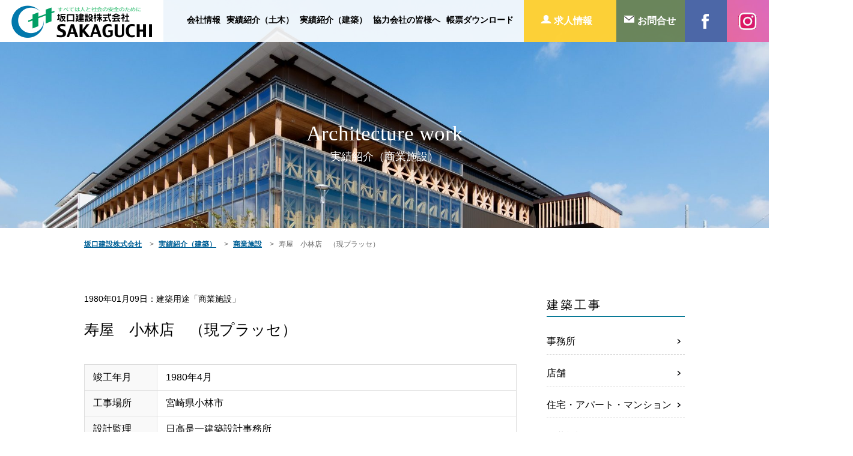

--- FILE ---
content_type: text/html; charset=UTF-8
request_url: https://www.sakaguchi-corp.com/architecture/407/
body_size: 39170
content:
<!DOCTYPE html><html lang="ja"><head><meta charset="UTF-8"><meta http-equiv="X-UA-Compatible" content="IE=edge"><meta name="viewport" content="width=device-width, initial-scale=1"><meta name="description" content="建築の実績紹介（商業施設）-1980年4月-宮崎県小林市"><meta name="thumbnail" content="https://www.sakaguchi-corp.com/wp-content/uploads/2020/08/blank.jpg"><link rel="shortcut icon" href="https://www.sakaguchi-corp.com/wp-content/themes/web/favicon.ico"><link media="(max-width:1279px) and (min-width: 768px)" href="https://www.sakaguchi-corp.com/wp-content/cache/autoptimize/css/autoptimize_ca41c679c2b3402c0100fb85abe5d137.css" rel="stylesheet"><link media="screen and (max-width:767px)" href="https://www.sakaguchi-corp.com/wp-content/cache/autoptimize/css/autoptimize_3f0dbc27348f1cd73f924c27d6382046.css" rel="stylesheet"><link media="all" href="https://www.sakaguchi-corp.com/wp-content/cache/autoptimize/css/autoptimize_45ac78632bcd9d9295fecea9c27c131b.css" rel="stylesheet"><link media="screen and (min-width:1280px), print" href="https://www.sakaguchi-corp.com/wp-content/cache/autoptimize/css/autoptimize_a1737c2624ccd9fec2a75077302ae4b7.css" rel="stylesheet"><title>寿屋　小林店　（現プラッセ） | 坂口建設株式会社 &#8211; すべては人と社会の安全のために</title><meta name='robots' content='max-image-preview:large' /><link rel='dns-prefetch' href='//www.googletagmanager.com' /> <script defer type="text/javascript" src="https://www.sakaguchi-corp.com/wp-content/themes/web/js/jquery.min.js" id="jquery-js"></script> <script defer id="addtoany-core-js-before" src="[data-uri]"></script> <script type="text/javascript" defer src="https://static.addtoany.com/menu/page.js" id="addtoany-core-js"></script> <script type="text/javascript" defer src="https://www.sakaguchi-corp.com/wp-content/plugins/add-to-any/addtoany.min.js" id="addtoany-jquery-js"></script> 
 <script defer type="text/javascript" src="https://www.googletagmanager.com/gtag/js?id=GT-WF6CSZ6" id="google_gtagjs-js"></script> <script defer id="google_gtagjs-js-after" src="[data-uri]"></script> <link rel="canonical" href="https://www.sakaguchi-corp.com/architecture/407/" /><meta name="generator" content="Site Kit by Google 1.170.0" /><meta property="og:title" content="寿屋　小林店　（現プラッセ）"><meta property="og:description" content=""><meta property="og:type" content="article"><meta property="og:url" content="https://www.sakaguchi-corp.com/architecture/407/"><meta property="og:image" content="https://www.sakaguchi-corp.com/wp-content/uploads/2020/08/blank.jpg"><meta property="og:site_name" content="坂口建設株式会社 - すべては人と社会の安全のために"><meta name="twitter:card" content="summary_large_image"><meta name="twitter:site" content=""><meta property="og:locale" content="ja_JP"><meta property="fb:app_id" content=""></head> <script defer src="[data-uri]"></script> </head><body class="drawer drawer--right"><header id="top_header" data-aos="fade-down" data-aos-delay="1000" data-aos-duration="800"><div class="hed_page" data-aos="fade-right"><a href="https://www.sakaguchi-corp.com/"><img src="https://www.sakaguchi-corp.com/wp-content/themes/web/img/header/logo_page.png" alt="坂口建設株式会社 &#8211; すべては人と社会の安全のために"></a></div><nav id="gnav"><ul><li><a href="https://www.sakaguchi-corp.com/company/">会社情報</a></li><li><a href="https://www.sakaguchi-corp.com/civil-engineering/">実績紹介（土木）</a></li><li><a href="https://www.sakaguchi-corp.com/architecture/">実績紹介（建築）</a></li><li><a href="https://www.sakaguchi-corp.com/cooperating-company/">協力会社の皆様へ</a></li><li><a href="https://www.sakaguchi-corp.com/form-download/">帳票ダウンロード</a></li></ul><div class="hed_menu"><a href="https://www.sakaguchi-corp.com/recruit/">求人情報</a></div><div class="hed_menu2"><a href="https://www.sakaguchi-corp.com/contact/">お問合せ</a></div><div class="hed_menu3"><a href="https://www.facebook.com/坂口建設株式会社-179848142083985/" target="_blank"><img src="https://www.sakaguchi-corp.com/wp-content/themes/web/img/header/ico_f.png" alt="Facebook"></a></div><div class="hed_menu4"><a href="https://www.instagram.com/sakaguchi_corp/?hl=ja" target="_blank"><img src="https://www.sakaguchi-corp.com/wp-content/themes/web/img/header/ico_in.png" alt="Instagram"></a></div></nav></header><div id="tab"> <button type="button" class="drawer-toggle drawer-hamburger"> <span class="drawer-hamburger-icon"></span> </button><nav class="drawer-nav" role="navigation"><div class="drawer-menu"><ul><li class="single_li"><a href="https://www.sakaguchi-corp.com/">TOP</a></li><li class="single_li"><a href="https://www.sakaguchi-corp.com/notice/">お知らせ</a></li><li class="single_li"><a href="https://www.sakaguchi-corp.com/blog/">ブログ</a></li><li class="single_li"><a href="https://www.sakaguchi-corp.com/sdgs/">SDGs</a></li><li><div class="select_2"><a href="https://www.sakaguchi-corp.com/company/">会社情報</a></div><dl><dt><a href="https://www.sakaguchi-corp.com/company/profile/">会社概要</a></dt><dt><a href="https://www.sakaguchi-corp.com/company/organization-introduction/">組織紹介</a></dt><dt><a href="https://www.sakaguchi-corp.com/company/history/">沿革</a></dt><dt><a href="https://www.sakaguchi-corp.com/company/sustainability/">サスティナビリティ</a></dt></dl></li><li><div class="select_2"><a href="https://www.sakaguchi-corp.com/civil-engineering/">実績紹介（土木</a></div><dl><dt><a href="https://www.sakaguchi-corp.com/civil-engineering-cat/road-construction/">道路工事</a></dt><dt><a href="https://www.sakaguchi-corp.com/civil-engineering-cat/river-construction/">河川工事</a></dt><dt><a href="https://www.sakaguchi-corp.com/civil-engineering-cat/sabo-work/">砂防工事</a></dt><dt><a href="https://www.sakaguchi-corp.com/civil-engineering-cat/other-construction/">その他の工事</a></dt></dl></li><li><div class="select_2"><a href="https://www.sakaguchi-corp.com/architecture/">実績紹介（建築）</a></div><dl><dt><a href="https://www.sakaguchi-corp.com/architecture-cat/office/">事務所</a></dt><dt><a href="https://www.sakaguchi-corp.com/architecture-cat/shop/">店舗</a></dt><dt><a href="https://www.sakaguchi-corp.com/architecture-cat/housing/">住宅・アパート・マンション</a></dt><dt><a href="https://www.sakaguchi-corp.com/architecture-cat/public-facility/">公共施設</a></dt><dt><a href="https://www.sakaguchi-corp.com/architecture-cat/medical-facility/">医療施設</a></dt><dt><a href="https://www.sakaguchi-corp.com/architecture-cat/commercial-facility/">商業施設</a></dt><dt><a href="https://www.sakaguchi-corp.com/architecture-cat/amusement-facilities/">娯楽施設</a></dt><dt><a href="https://www.sakaguchi-corp.com/architecture-cat/accommodation/">宿泊施設</a></dt><dt><a href="https://www.sakaguchi-corp.com/architecture-cat/factory-facility/">工場施設</a></dt><dt><a href="https://www.sakaguchi-corp.com/architecture-cat/educational-institutions/">教育施設</a></dt><dt><a href="https://www.sakaguchi-corp.com/architecture-cat/welfare-facility/">福祉施設</a></dt><dt><a href="https://www.sakaguchi-corp.com/architecture-cat/meeting-facility/">集会施設</a></dt><dt><a href="https://www.sakaguchi-corp.com/architecture-cat/other/">その他</a></dt></dl></li><li class="single_li"><a href="https://www.sakaguchi-corp.com/cooperating-company/">協力会社の皆様へ</a></li><li class="single_li"><a href="https://www.sakaguchi-corp.com/form-download/">帳票ダウンロード</a></li><li class="single_li"><a href="https://www.sakaguchi-corp.com/recruit/">求人情報</a></li><li class="single_li"><a href="https://www.sakaguchi-corp.com/contact/">お問合せ</a></li></ul><p align="center"><a href="https://www.facebook.com/坂口建設株式会社-179848142083985/" target="_blank"><img src="https://www.sakaguchi-corp.com/wp-content/themes/web/img/footer/ico_f.png" alt="Facebook"></a>　<a href="https://www.instagram.com/sakaguchi_corp/?hl=ja/" target="_blank"><img src="https://www.sakaguchi-corp.com/wp-content/themes/web/img/footer/ico_in.png" alt="Instagram"></a></p></div></nav></div><section class="page_hed" style="background:url(https://www.sakaguchi-corp.com/wp-content/uploads/2020/08/外観：南東面-e1602212336371.jpg) center center no-repeat; background-size: cover;" data-aos="fade-right"><div class="title_h1" data-aos="fade-up">Architecture work</div><div class="title_h1_s" data-aos="fade-up">実績紹介（商業施設）</div></section><section id="contents_sub" class="clearfix" data-aos="fade-in"><nav class="breadcrumbs" vocab="http://schema.org/" typeof="BreadcrumbList"> <span property="itemListElement" typeof="ListItem"><a property="item" typeof="WebPage" title="Go to 坂口建設株式会社 - すべては人と社会の安全のために." href="https://www.sakaguchi-corp.com" class="home" ><span property="name">坂口建設株式会社</span></a><meta property="position" content="1"></span> &gt; <span property="itemListElement" typeof="ListItem"><a property="item" typeof="WebPage" title="Go to 実績紹介（建築）." href="https://www.sakaguchi-corp.com/architecture/" class="archive post-architecture-archive" ><span property="name">実績紹介（建築）</span></a><meta property="position" content="2"></span> &gt; <span property="itemListElement" typeof="ListItem"><a property="item" typeof="WebPage" title="Go to the 商業施設 カテゴリー archives." href="https://www.sakaguchi-corp.com/architecture-cat/commercial-facility/" class="taxonomy architecture-cat" ><span property="name">商業施設</span></a><meta property="position" content="3"></span> &gt; <span property="itemListElement" typeof="ListItem"><span property="name" class="post post-architecture current-item">寿屋　小林店　（現プラッセ）</span><meta property="url" content="https://www.sakaguchi-corp.com/architecture/407/"><meta property="position" content="4"></span></nav><section id="main_page"><article class="entry"> <time class="date">1980年01月09日：建築用途「商業施設」 </time><h1 class="title_single">寿屋　小林店　（現プラッセ）</h1> <script defer src="[data-uri]"></script> <table class="syousai" align="center"><tbody><tr><th scope="row">竣工年月</th><td>1980年4月</td></tr><tr><th scope="row">工事場所</th><td>宮崎県小林市</td></tr><tr><th scope="row">設計監理</th><td>日高是一建築設計事務所</td></tr><tr><th scope="row">発注者</th><td>株式会社　寿屋 様</td></tr></tbody></table></article><article class="entry"><div class="addtoany_share_save_container addtoany_content addtoany_content_bottom"><div class="a2a_kit a2a_kit_size_32 addtoany_list" data-a2a-url="https://www.sakaguchi-corp.com/architecture/407/" data-a2a-title="寿屋　小林店　（現プラッセ）"><a class="a2a_button_facebook" href="https://www.addtoany.com/add_to/facebook?linkurl=https%3A%2F%2Fwww.sakaguchi-corp.com%2Farchitecture%2F407%2F&amp;linkname=%E5%AF%BF%E5%B1%8B%E3%80%80%E5%B0%8F%E6%9E%97%E5%BA%97%E3%80%80%EF%BC%88%E7%8F%BE%E3%83%97%E3%83%A9%E3%83%83%E3%82%BB%EF%BC%89" title="Facebook" rel="nofollow noopener" target="_blank"></a><a class="a2a_button_twitter" href="https://www.addtoany.com/add_to/twitter?linkurl=https%3A%2F%2Fwww.sakaguchi-corp.com%2Farchitecture%2F407%2F&amp;linkname=%E5%AF%BF%E5%B1%8B%E3%80%80%E5%B0%8F%E6%9E%97%E5%BA%97%E3%80%80%EF%BC%88%E7%8F%BE%E3%83%97%E3%83%A9%E3%83%83%E3%82%BB%EF%BC%89" title="Twitter" rel="nofollow noopener" target="_blank"></a><a class="a2a_button_line" href="https://www.addtoany.com/add_to/line?linkurl=https%3A%2F%2Fwww.sakaguchi-corp.com%2Farchitecture%2F407%2F&amp;linkname=%E5%AF%BF%E5%B1%8B%E3%80%80%E5%B0%8F%E6%9E%97%E5%BA%97%E3%80%80%EF%BC%88%E7%8F%BE%E3%83%97%E3%83%A9%E3%83%83%E3%82%BB%EF%BC%89" title="Line" rel="nofollow noopener" target="_blank"></a></div></div></article><div id="prev_next" class="clearfix"> <a href="https://www.sakaguchi-corp.com/architecture/418/" title="小林青果市場　集配センター" id="prev" class="clearfix"><div id="prev_title">PREV</div><p>1990年06月10日登録</p><p>小林青果市場　集配センター</p></a><div id="next_no"></div></div><div class="more"><a href="https://www.sakaguchi-corp.com/architecture/">実績一覧</a></div></section><section id="side_page"><section class="side_box"><h2 class="menu">建築工事</h2><ul class="navis_c"><li class="cat-item cat-item-21"><a href="https://www.sakaguchi-corp.com/architecture-cat/office/">事務所</a></li><li class="cat-item cat-item-20"><a href="https://www.sakaguchi-corp.com/architecture-cat/shop/">店舗</a></li><li class="cat-item cat-item-2"><a href="https://www.sakaguchi-corp.com/architecture-cat/housing/">住宅・アパート・マンション</a></li><li class="cat-item cat-item-19"><a href="https://www.sakaguchi-corp.com/architecture-cat/public-facility/">公共施設</a></li><li class="cat-item cat-item-10"><a href="https://www.sakaguchi-corp.com/architecture-cat/medical-facility/">医療施設</a></li><li class="cat-item cat-item-5 current-cat"><a aria-current="page" href="https://www.sakaguchi-corp.com/architecture-cat/commercial-facility/">商業施設</a></li><li class="cat-item cat-item-6"><a href="https://www.sakaguchi-corp.com/architecture-cat/amusement-facilities/">娯楽施設</a></li><li class="cat-item cat-item-3"><a href="https://www.sakaguchi-corp.com/architecture-cat/accommodation/">宿泊施設</a></li><li class="cat-item cat-item-4"><a href="https://www.sakaguchi-corp.com/architecture-cat/factory-facility/">工場施設</a></li><li class="cat-item cat-item-8"><a href="https://www.sakaguchi-corp.com/architecture-cat/educational-institutions/">教育施設</a></li><li class="cat-item cat-item-11"><a href="https://www.sakaguchi-corp.com/architecture-cat/welfare-facility/">福祉施設</a></li><li class="cat-item cat-item-9"><a href="https://www.sakaguchi-corp.com/architecture-cat/meeting-facility/">集会施設</a></li><li class="cat-item cat-item-22"><a href="https://www.sakaguchi-corp.com/architecture-cat/other/">その他</a></li></ul></section><section class="side_box"><h2 class="menu">年代別</h2><ul class="navis_c"><li><a href='https://www.sakaguchi-corp.com/date/2025/?post_type=architecture'>2025年</a></li><li><a href='https://www.sakaguchi-corp.com/date/2024/?post_type=architecture'>2024年</a></li><li><a href='https://www.sakaguchi-corp.com/date/2023/?post_type=architecture'>2023年</a></li><li><a href='https://www.sakaguchi-corp.com/date/2022/?post_type=architecture'>2022年</a></li><li><a href='https://www.sakaguchi-corp.com/date/2021/?post_type=architecture'>2021年</a></li></ul></section><section class="side_box"><h2 class="menu">月別</h2> <select name="archive-dropdown" onChange='document.location.href=this.options[this.selectedIndex].value;'><option value="">月を選択</option><option value='https://www.sakaguchi-corp.com/date/2025/01/?post_type=architecture'> 2025年1月 &nbsp;(1)</option><option value='https://www.sakaguchi-corp.com/date/2024/10/?post_type=architecture'> 2024年10月 &nbsp;(2)</option><option value='https://www.sakaguchi-corp.com/date/2024/08/?post_type=architecture'> 2024年8月 &nbsp;(1)</option><option value='https://www.sakaguchi-corp.com/date/2024/05/?post_type=architecture'> 2024年5月 &nbsp;(1)</option><option value='https://www.sakaguchi-corp.com/date/2024/03/?post_type=architecture'> 2024年3月 &nbsp;(1)</option><option value='https://www.sakaguchi-corp.com/date/2024/01/?post_type=architecture'> 2024年1月 &nbsp;(1)</option><option value='https://www.sakaguchi-corp.com/date/2023/12/?post_type=architecture'> 2023年12月 &nbsp;(1)</option><option value='https://www.sakaguchi-corp.com/date/2023/05/?post_type=architecture'> 2023年5月 &nbsp;(3)</option><option value='https://www.sakaguchi-corp.com/date/2023/03/?post_type=architecture'> 2023年3月 &nbsp;(3)</option><option value='https://www.sakaguchi-corp.com/date/2022/10/?post_type=architecture'> 2022年10月 &nbsp;(1)</option><option value='https://www.sakaguchi-corp.com/date/2022/09/?post_type=architecture'> 2022年9月 &nbsp;(2)</option><option value='https://www.sakaguchi-corp.com/date/2022/04/?post_type=architecture'> 2022年4月 &nbsp;(3)</option><option value='https://www.sakaguchi-corp.com/date/2022/03/?post_type=architecture'> 2022年3月 &nbsp;(1)</option><option value='https://www.sakaguchi-corp.com/date/2021/05/?post_type=architecture'> 2021年5月 &nbsp;(3)</option><option value='https://www.sakaguchi-corp.com/date/2021/04/?post_type=architecture'> 2021年4月 &nbsp;(1)</option><option value='https://www.sakaguchi-corp.com/date/2020/12/?post_type=architecture'> 2020年12月 &nbsp;(2)</option><option value='https://www.sakaguchi-corp.com/date/2020/11/?post_type=architecture'> 2020年11月 &nbsp;(2)</option><option value='https://www.sakaguchi-corp.com/date/2020/09/?post_type=architecture'> 2020年9月 &nbsp;(1)</option><option value='https://www.sakaguchi-corp.com/date/2020/04/?post_type=architecture'> 2020年4月 &nbsp;(1)</option><option value='https://www.sakaguchi-corp.com/date/2020/03/?post_type=architecture'> 2020年3月 &nbsp;(2)</option><option value='https://www.sakaguchi-corp.com/date/2019/10/?post_type=architecture'> 2019年10月 &nbsp;(1)</option><option value='https://www.sakaguchi-corp.com/date/2019/09/?post_type=architecture'> 2019年9月 &nbsp;(1)</option><option value='https://www.sakaguchi-corp.com/date/2019/05/?post_type=architecture'> 2019年5月 &nbsp;(1)</option><option value='https://www.sakaguchi-corp.com/date/2019/03/?post_type=architecture'> 2019年3月 &nbsp;(1)</option><option value='https://www.sakaguchi-corp.com/date/2019/02/?post_type=architecture'> 2019年2月 &nbsp;(2)</option><option value='https://www.sakaguchi-corp.com/date/2018/11/?post_type=architecture'> 2018年11月 &nbsp;(1)</option><option value='https://www.sakaguchi-corp.com/date/2018/04/?post_type=architecture'> 2018年4月 &nbsp;(2)</option><option value='https://www.sakaguchi-corp.com/date/2018/03/?post_type=architecture'> 2018年3月 &nbsp;(2)</option><option value='https://www.sakaguchi-corp.com/date/2018/02/?post_type=architecture'> 2018年2月 &nbsp;(1)</option><option value='https://www.sakaguchi-corp.com/date/2017/12/?post_type=architecture'> 2017年12月 &nbsp;(1)</option><option value='https://www.sakaguchi-corp.com/date/2017/11/?post_type=architecture'> 2017年11月 &nbsp;(1)</option><option value='https://www.sakaguchi-corp.com/date/2017/08/?post_type=architecture'> 2017年8月 &nbsp;(2)</option><option value='https://www.sakaguchi-corp.com/date/2017/07/?post_type=architecture'> 2017年7月 &nbsp;(1)</option><option value='https://www.sakaguchi-corp.com/date/2017/03/?post_type=architecture'> 2017年3月 &nbsp;(1)</option><option value='https://www.sakaguchi-corp.com/date/2017/02/?post_type=architecture'> 2017年2月 &nbsp;(1)</option><option value='https://www.sakaguchi-corp.com/date/2017/01/?post_type=architecture'> 2017年1月 &nbsp;(1)</option><option value='https://www.sakaguchi-corp.com/date/2016/11/?post_type=architecture'> 2016年11月 &nbsp;(1)</option><option value='https://www.sakaguchi-corp.com/date/2016/08/?post_type=architecture'> 2016年8月 &nbsp;(1)</option><option value='https://www.sakaguchi-corp.com/date/2016/03/?post_type=architecture'> 2016年3月 &nbsp;(2)</option><option value='https://www.sakaguchi-corp.com/date/2016/01/?post_type=architecture'> 2016年1月 &nbsp;(1)</option><option value='https://www.sakaguchi-corp.com/date/2015/04/?post_type=architecture'> 2015年4月 &nbsp;(1)</option><option value='https://www.sakaguchi-corp.com/date/2015/03/?post_type=architecture'> 2015年3月 &nbsp;(3)</option><option value='https://www.sakaguchi-corp.com/date/2015/01/?post_type=architecture'> 2015年1月 &nbsp;(1)</option><option value='https://www.sakaguchi-corp.com/date/2014/11/?post_type=architecture'> 2014年11月 &nbsp;(1)</option><option value='https://www.sakaguchi-corp.com/date/2014/04/?post_type=architecture'> 2014年4月 &nbsp;(1)</option><option value='https://www.sakaguchi-corp.com/date/2013/11/?post_type=architecture'> 2013年11月 &nbsp;(1)</option><option value='https://www.sakaguchi-corp.com/date/2013/08/?post_type=architecture'> 2013年8月 &nbsp;(1)</option><option value='https://www.sakaguchi-corp.com/date/2013/05/?post_type=architecture'> 2013年5月 &nbsp;(1)</option><option value='https://www.sakaguchi-corp.com/date/2013/02/?post_type=architecture'> 2013年2月 &nbsp;(1)</option><option value='https://www.sakaguchi-corp.com/date/2012/12/?post_type=architecture'> 2012年12月 &nbsp;(1)</option><option value='https://www.sakaguchi-corp.com/date/2012/11/?post_type=architecture'> 2012年11月 &nbsp;(3)</option><option value='https://www.sakaguchi-corp.com/date/2012/08/?post_type=architecture'> 2012年8月 &nbsp;(1)</option><option value='https://www.sakaguchi-corp.com/date/2012/05/?post_type=architecture'> 2012年5月 &nbsp;(1)</option><option value='https://www.sakaguchi-corp.com/date/2012/04/?post_type=architecture'> 2012年4月 &nbsp;(2)</option><option value='https://www.sakaguchi-corp.com/date/2012/03/?post_type=architecture'> 2012年3月 &nbsp;(1)</option><option value='https://www.sakaguchi-corp.com/date/2012/02/?post_type=architecture'> 2012年2月 &nbsp;(1)</option><option value='https://www.sakaguchi-corp.com/date/2012/01/?post_type=architecture'> 2012年1月 &nbsp;(1)</option><option value='https://www.sakaguchi-corp.com/date/2011/11/?post_type=architecture'> 2011年11月 &nbsp;(1)</option><option value='https://www.sakaguchi-corp.com/date/2011/09/?post_type=architecture'> 2011年9月 &nbsp;(2)</option><option value='https://www.sakaguchi-corp.com/date/2011/07/?post_type=architecture'> 2011年7月 &nbsp;(3)</option><option value='https://www.sakaguchi-corp.com/date/2011/06/?post_type=architecture'> 2011年6月 &nbsp;(3)</option><option value='https://www.sakaguchi-corp.com/date/2010/11/?post_type=architecture'> 2010年11月 &nbsp;(1)</option><option value='https://www.sakaguchi-corp.com/date/2010/03/?post_type=architecture'> 2010年3月 &nbsp;(1)</option><option value='https://www.sakaguchi-corp.com/date/2010/01/?post_type=architecture'> 2010年1月 &nbsp;(1)</option><option value='https://www.sakaguchi-corp.com/date/2009/12/?post_type=architecture'> 2009年12月 &nbsp;(1)</option><option value='https://www.sakaguchi-corp.com/date/2009/09/?post_type=architecture'> 2009年9月 &nbsp;(1)</option><option value='https://www.sakaguchi-corp.com/date/2009/04/?post_type=architecture'> 2009年4月 &nbsp;(1)</option><option value='https://www.sakaguchi-corp.com/date/2009/03/?post_type=architecture'> 2009年3月 &nbsp;(1)</option><option value='https://www.sakaguchi-corp.com/date/2008/10/?post_type=architecture'> 2008年10月 &nbsp;(1)</option><option value='https://www.sakaguchi-corp.com/date/2008/03/?post_type=architecture'> 2008年3月 &nbsp;(1)</option><option value='https://www.sakaguchi-corp.com/date/2007/06/?post_type=architecture'> 2007年6月 &nbsp;(2)</option><option value='https://www.sakaguchi-corp.com/date/2007/01/?post_type=architecture'> 2007年1月 &nbsp;(1)</option><option value='https://www.sakaguchi-corp.com/date/2006/12/?post_type=architecture'> 2006年12月 &nbsp;(1)</option><option value='https://www.sakaguchi-corp.com/date/2006/08/?post_type=architecture'> 2006年8月 &nbsp;(1)</option><option value='https://www.sakaguchi-corp.com/date/2006/03/?post_type=architecture'> 2006年3月 &nbsp;(1)</option><option value='https://www.sakaguchi-corp.com/date/2006/01/?post_type=architecture'> 2006年1月 &nbsp;(1)</option><option value='https://www.sakaguchi-corp.com/date/2005/10/?post_type=architecture'> 2005年10月 &nbsp;(1)</option><option value='https://www.sakaguchi-corp.com/date/2005/01/?post_type=architecture'> 2005年1月 &nbsp;(1)</option><option value='https://www.sakaguchi-corp.com/date/2004/07/?post_type=architecture'> 2004年7月 &nbsp;(1)</option><option value='https://www.sakaguchi-corp.com/date/2003/09/?post_type=architecture'> 2003年9月 &nbsp;(1)</option><option value='https://www.sakaguchi-corp.com/date/2003/03/?post_type=architecture'> 2003年3月 &nbsp;(1)</option><option value='https://www.sakaguchi-corp.com/date/2002/03/?post_type=architecture'> 2002年3月 &nbsp;(1)</option><option value='https://www.sakaguchi-corp.com/date/2002/02/?post_type=architecture'> 2002年2月 &nbsp;(1)</option><option value='https://www.sakaguchi-corp.com/date/2001/06/?post_type=architecture'> 2001年6月 &nbsp;(1)</option><option value='https://www.sakaguchi-corp.com/date/2001/01/?post_type=architecture'> 2001年1月 &nbsp;(1)</option><option value='https://www.sakaguchi-corp.com/date/2000/07/?post_type=architecture'> 2000年7月 &nbsp;(1)</option><option value='https://www.sakaguchi-corp.com/date/2000/06/?post_type=architecture'> 2000年6月 &nbsp;(2)</option><option value='https://www.sakaguchi-corp.com/date/2000/03/?post_type=architecture'> 2000年3月 &nbsp;(2)</option><option value='https://www.sakaguchi-corp.com/date/1999/12/?post_type=architecture'> 1999年12月 &nbsp;(1)</option><option value='https://www.sakaguchi-corp.com/date/1999/11/?post_type=architecture'> 1999年11月 &nbsp;(1)</option><option value='https://www.sakaguchi-corp.com/date/1999/03/?post_type=architecture'> 1999年3月 &nbsp;(3)</option><option value='https://www.sakaguchi-corp.com/date/1998/08/?post_type=architecture'> 1998年8月 &nbsp;(1)</option><option value='https://www.sakaguchi-corp.com/date/1998/05/?post_type=architecture'> 1998年5月 &nbsp;(1)</option><option value='https://www.sakaguchi-corp.com/date/1998/03/?post_type=architecture'> 1998年3月 &nbsp;(1)</option><option value='https://www.sakaguchi-corp.com/date/1997/07/?post_type=architecture'> 1997年7月 &nbsp;(1)</option><option value='https://www.sakaguchi-corp.com/date/1997/06/?post_type=architecture'> 1997年6月 &nbsp;(1)</option><option value='https://www.sakaguchi-corp.com/date/1996/12/?post_type=architecture'> 1996年12月 &nbsp;(2)</option><option value='https://www.sakaguchi-corp.com/date/1996/10/?post_type=architecture'> 1996年10月 &nbsp;(2)</option><option value='https://www.sakaguchi-corp.com/date/1996/08/?post_type=architecture'> 1996年8月 &nbsp;(1)</option><option value='https://www.sakaguchi-corp.com/date/1996/06/?post_type=architecture'> 1996年6月 &nbsp;(1)</option><option value='https://www.sakaguchi-corp.com/date/1995/12/?post_type=architecture'> 1995年12月 &nbsp;(1)</option><option value='https://www.sakaguchi-corp.com/date/1995/09/?post_type=architecture'> 1995年9月 &nbsp;(1)</option><option value='https://www.sakaguchi-corp.com/date/1995/08/?post_type=architecture'> 1995年8月 &nbsp;(1)</option><option value='https://www.sakaguchi-corp.com/date/1995/03/?post_type=architecture'> 1995年3月 &nbsp;(3)</option><option value='https://www.sakaguchi-corp.com/date/1995/01/?post_type=architecture'> 1995年1月 &nbsp;(1)</option><option value='https://www.sakaguchi-corp.com/date/1994/07/?post_type=architecture'> 1994年7月 &nbsp;(1)</option><option value='https://www.sakaguchi-corp.com/date/1994/02/?post_type=architecture'> 1994年2月 &nbsp;(1)</option><option value='https://www.sakaguchi-corp.com/date/1993/10/?post_type=architecture'> 1993年10月 &nbsp;(1)</option><option value='https://www.sakaguchi-corp.com/date/1993/08/?post_type=architecture'> 1993年8月 &nbsp;(1)</option><option value='https://www.sakaguchi-corp.com/date/1992/11/?post_type=architecture'> 1992年11月 &nbsp;(1)</option><option value='https://www.sakaguchi-corp.com/date/1991/05/?post_type=architecture'> 1991年5月 &nbsp;(1)</option><option value='https://www.sakaguchi-corp.com/date/1991/03/?post_type=architecture'> 1991年3月 &nbsp;(1)</option><option value='https://www.sakaguchi-corp.com/date/1990/06/?post_type=architecture'> 1990年6月 &nbsp;(4)</option><option value='https://www.sakaguchi-corp.com/date/1990/02/?post_type=architecture'> 1990年2月 &nbsp;(1)</option><option value='https://www.sakaguchi-corp.com/date/1989/12/?post_type=architecture'> 1989年12月 &nbsp;(7)</option><option value='https://www.sakaguchi-corp.com/date/1989/08/?post_type=architecture'> 1989年8月 &nbsp;(1)</option><option value='https://www.sakaguchi-corp.com/date/1981/08/?post_type=architecture'> 1981年8月 &nbsp;(1)</option><option value='https://www.sakaguchi-corp.com/date/1980/01/?post_type=architecture'> 1980年1月 &nbsp;(1)</option> </select></section></section></section><section class="contact clearfix"><div class="f_logo"> <a href="https://www.sakaguchi-corp.com/"><img src="https://www.sakaguchi-corp.com/wp-content/themes/web/img/footer/logo.png" alt="坂口建設株式会社"></a></div><div class="in"><article class="left"><div class="title_ss">〒886-0213 宮崎県小林市野尻町三ヶ野山3214番地1</div><h3 class="tel"><a href="tel:0984216311">℡ 0984-21-6311</a></h3><div class="title_ss">Fax：0984-21-6322</div></article><article class="right"><div class="more_3"><a href="https://www.sakaguchi-corp.com/contact/">お問合せ</a></div></article></div></section><section id="footer"><footer><section class="footer_menu"><p align="center"><b><a href="https://www.sakaguchi-corp.com/notice/">お知らせ</a>　｜　<a href="https://www.sakaguchi-corp.com/blog/">ブログ</a>　｜　<a href="https://www.sakaguchi-corp.com/sdgs/">SDGs</a></b>　<a href="https://www.facebook.com/坂口建設株式会社-179848142083985/" target="_blank"><img src="https://www.sakaguchi-corp.com/wp-content/themes/web/img/footer/ico_f.png" alt="Facebook"></a>　<a href="https://www.instagram.com/sakaguchi_corp/?hl=ja/" target="_blank"><img src="https://www.sakaguchi-corp.com/wp-content/themes/web/img/footer/ico_in.png" alt="Instagram"></a></p><nav><ul><li><span>会社情報</span><dl><dt><a href="https://www.sakaguchi-corp.com/company/profile/">会社概要</a></dt><dt><a href="https://www.sakaguchi-corp.com/company/organization-introduction/">組織紹介</a></dt><dt><a href="https://www.sakaguchi-corp.com/company/history/">沿革</a></dt><dt><a href="https://www.sakaguchi-corp.com/company/sustainability/">サスティナビリティ</a></dt><dt><a href="https://www.sakaguchi-corp.com/recruit/">求人情報</a></dt><dt><a href="https://www.sakaguchi-corp.com/privacy/policy/">プライバシーポリシー</a></dt><dt><a href="https://www.sakaguchi-corp.com/contact/">お問合せ</a></dt></dl></li><li><span>実績紹介（土木）</span><dl><dt><a href="https://www.sakaguchi-corp.com/civil-engineering-cat/road-construction/">道路工事</a></dt><dt><a href="https://www.sakaguchi-corp.com/civil-engineering-cat/river-construction/">河川工事</a></dt><dt><a href="https://www.sakaguchi-corp.com/civil-engineering-cat/sabo-work/">砂防工事</a></dt><dt><a href="https://www.sakaguchi-corp.com/civil-engineering-cat/other-construction/">その他の工事</a></dt></dl></li><li><span>実績紹介（建築）</span><dl><dt><a href="https://www.sakaguchi-corp.com/architecture-cat/office/">事務所</a></dt><dt><a href="https://www.sakaguchi-corp.com/architecture-cat/shop/">店舗</a></dt><dt><a href="https://www.sakaguchi-corp.com/architecture-cat/housing/">住宅・アパート・マンション</a></dt><dt><a href="https://www.sakaguchi-corp.com/architecture-cat/public-facility/">公共施設</a></dt><dt><a href="https://www.sakaguchi-corp.com/architecture-cat/medical-facility/">医療施設</a></dt><dt><a href="https://www.sakaguchi-corp.com/architecture-cat/commercial-facility/">商業施設</a></dt><dt><a href="https://www.sakaguchi-corp.com/architecture-cat/amusement-facilities/">娯楽施設</a></dt><dt><a href="https://www.sakaguchi-corp.com/architecture-cat/accommodation/">宿泊施設</a></dt><dt><a href="https://www.sakaguchi-corp.com/architecture-cat/factory-facility/">工場施設</a></dt><dt><a href="https://www.sakaguchi-corp.com/architecture-cat/educational-institutions/">教育施設</a></dt><dt><a href="https://www.sakaguchi-corp.com/architecture-cat/welfare-facility/">福祉施設</a></dt><dt><a href="https://www.sakaguchi-corp.com/architecture-cat/meeting-facility/">集会施設</a></dt><dt><a href="https://www.sakaguchi-corp.com/architecture-cat/other/">その他</a></dt></dl></li><li><span>協力会社の皆様へ</span><dl><dt><a href="https://www.sakaguchi-corp.com/cooperating-company/">皆様へお知らせ</a></dt><dt><a href="https://www.sakaguchi-corp.com/form-download/">帳票ダウンロード</a></dt></dl><dl><dt style="margin-top: 50px;"> <span>関連会社</span><div><a href="https://sankyo-corp.com/" target="_blank"><img src="https://www.sakaguchi-corp.com/wp-content/themes/web/img/footer/sankyou.png" alt="株式会社三共"></a></div></dt></dl></li></ul></nav></section></footer><div class="copy">© 2026 SAKAGUCHI CONSTRUCTION CO.,LTD.</div></section><div id="page-top"><a href="#"><img src="https://www.sakaguchi-corp.com/wp-content/themes/web/img/footer/page_top.png" alt="page-top"></a></div> <script type="speculationrules">{"prefetch":[{"source":"document","where":{"and":[{"href_matches":"/*"},{"not":{"href_matches":["/wp-*.php","/wp-admin/*","/wp-content/uploads/*","/wp-content/*","/wp-content/plugins/*","/wp-content/themes/web/*","/*\\?(.+)"]}},{"not":{"selector_matches":"a[rel~=\"nofollow\"]"}},{"not":{"selector_matches":".no-prefetch, .no-prefetch a"}}]},"eagerness":"conservative"}]}</script> <script defer src="https://www.sakaguchi-corp.com/wp-content/themes/web/js/drawer.min.js" type="text/javascript"></script> <script defer src="[data-uri]"></script> <script defer src="https://www.sakaguchi-corp.com/wp-content/cache/autoptimize/js/autoptimize_single_cfef135dd95c93ece22421733f319db3.js" type="text/javascript"></script> <script defer src="[data-uri]"></script> <script defer src="https://www.sakaguchi-corp.com/wp-content/cache/autoptimize/js/autoptimize_single_a4b580e5f6599aed3c62ffa1c146f63b.js" type="text/javascript"></script> <script defer src="https://www.sakaguchi-corp.com/wp-content/cache/autoptimize/js/autoptimize_single_6938f8b8c82b65f56fd11999a434d87a.js" type="text/javascript"></script> <script defer src="https://www.sakaguchi-corp.com/wp-content/themes/web/js/bootstrap.min.js" type="text/javascript"></script> <script defer src="https://www.sakaguchi-corp.com/wp-content/themes/web/js/iscroll.min.js" type="text/javascript"></script> <script defer src="https://www.sakaguchi-corp.com/wp-content/cache/autoptimize/js/autoptimize_single_05dba8d05adaa9334c32d10e6725cb57.js" type="text/javascript"></script> </body></html>